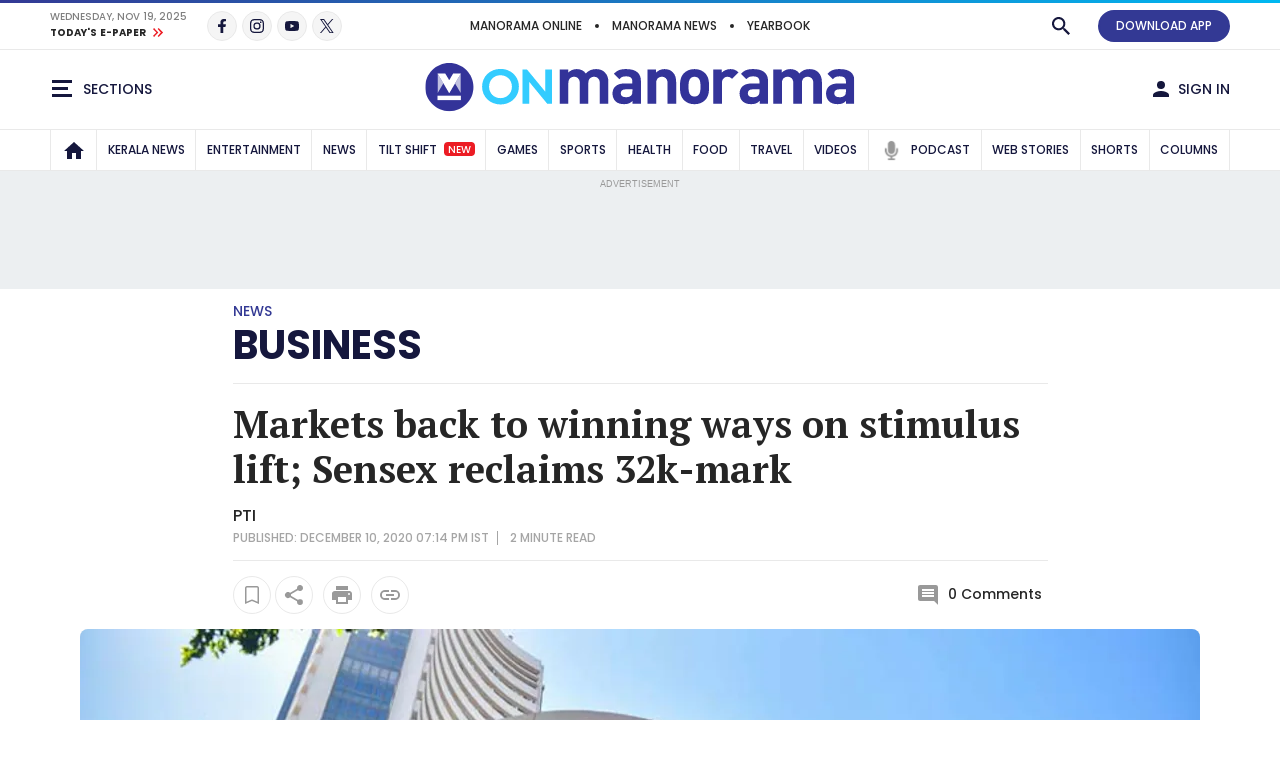

--- FILE ---
content_type: text/html; charset=utf-8
request_url: https://www.google.com/recaptcha/api2/aframe
body_size: 267
content:
<!DOCTYPE HTML><html><head><meta http-equiv="content-type" content="text/html; charset=UTF-8"></head><body><script nonce="3p7YWHrm-klpcG_ubC67_Q">/** Anti-fraud and anti-abuse applications only. See google.com/recaptcha */ try{var clients={'sodar':'https://pagead2.googlesyndication.com/pagead/sodar?'};window.addEventListener("message",function(a){try{if(a.source===window.parent){var b=JSON.parse(a.data);var c=clients[b['id']];if(c){var d=document.createElement('img');d.src=c+b['params']+'&rc='+(localStorage.getItem("rc::a")?sessionStorage.getItem("rc::b"):"");window.document.body.appendChild(d);sessionStorage.setItem("rc::e",parseInt(sessionStorage.getItem("rc::e")||0)+1);localStorage.setItem("rc::h",'1763566750916');}}}catch(b){}});window.parent.postMessage("_grecaptcha_ready", "*");}catch(b){}</script></body></html>

--- FILE ---
content_type: image/svg+xml
request_url: https://img.onmanorama.com/content/dam/mm/en/revamp-logos/2024/onmanorama-logo.svg
body_size: 1398
content:
<?xml version="1.0" encoding="UTF-8"?><svg id="b" xmlns="http://www.w3.org/2000/svg" width="520" height="60" xmlns:xlink="http://www.w3.org/1999/xlink" viewBox="0 0 520 60"><defs><clipPath id="d"><rect width="520" height="60" style="fill:none;"/></clipPath><clipPath id="e"><rect x="0" y=".91" width="520" height="58.18" style="fill:none;"/></clipPath><clipPath id="f"><rect x="35.57" y="13.18" width="8.55" height="24.58" style="fill:none;"/></clipPath><clipPath id="g"><rect x="36.2" y="13.68" width="7.05" height="23.88" style="fill:none;"/></clipPath><clipPath id="h"><rect x="0" y=".91" width="520" height="58.18" style="fill:none;"/></clipPath><clipPath id="i"><rect x="14.2" y="13.18" width="8.55" height="24.58" style="fill:none;"/></clipPath><clipPath id="j"><rect x="14.93" y="13.68" width="7.12" height="23.92" style="fill:none;"/></clipPath></defs><g id="c"><g style="clip-path:url(#d); fill:none;"><path d="m211.47,50.39v-25.19c0-5.67-3.6-7.59-6.88-7.59s-6.95,1.92-6.95,7.35v25.42h-10.4v-25.19c0-5.67-3.6-7.59-6.87-7.59s-6.95,1.92-6.95,7.59v25.19h-10.41V8.74h10.16v3.84c2.72-2.81,6.55-4.32,10.39-4.32,4.64,0,8.4,1.66,11.04,5.28,3.52-3.68,7.28-5.28,12.48-5.28,4.16,0,7.91,1.35,10.24,3.68,3.36,3.34,4.55,7.26,4.55,11.82v26.62h-10.39Z" style="fill:#339;"/><path d="m251.2,50.39v-3.6c-2.81,2.81-5.44,4-10.24,4s-8.16-1.19-10.64-3.67c-2.23-2.32-3.43-5.68-3.43-9.34,0-6.66,4.56-12.08,14.23-12.08h9.84v-2.09c0-4.57-2.23-6.56-7.76-6.56-3.99,0-5.84.97-8,3.44l-6.64-6.47c4.09-4.47,8.08-5.76,15.04-5.76,11.67,0,17.74,4.95,17.74,14.71v27.42h-10.15Zm-.24-17.6h-8.23c-3.75,0-5.83,1.77-5.83,4.72s1.92,4.81,5.99,4.81c2.88,0,4.72-.25,6.56-2,1.12-1.05,1.52-2.73,1.52-5.29v-2.25Z" style="fill:#339;"/><path d="m293.57,50.39v-25.19c0-5.67-3.59-7.59-6.87-7.59s-6.95,1.92-6.95,7.59v25.19h-10.4V8.74h10.15v3.84c2.73-2.89,6.56-4.32,10.4-4.32,4.16,0,7.51,1.35,9.83,3.68,3.36,3.34,4.24,7.26,4.24,11.82v26.62h-10.4Z" style="fill:#339;"/><path d="m339.15,45.76c-2.56,2.71-6.79,5.11-12.94,5.11s-10.32-2.41-12.88-5.11c-3.76-3.91-4.72-8.63-4.72-16.24s.96-12.23,4.72-16.15c2.56-2.71,6.71-5.11,12.88-5.11s10.38,2.4,12.94,5.11c3.76,3.93,4.71,8.65,4.71,16.15s-.95,12.32-4.71,16.24m-8.08-26.31c-1.2-1.2-2.81-1.84-4.87-1.84s-3.62.64-4.81,1.84c-2.16,2.17-2.4,5.75-2.4,10.07s.24,7.99,2.4,10.16c1.19,1.19,2.72,1.83,4.81,1.83s3.67-.64,4.87-1.83c2.16-2.17,2.39-5.84,2.39-10.16s-.24-7.9-2.39-10.07" style="fill:#339;"/><path d="m371.6,20.09c-1.59-1.6-2.95-2.48-5.51-2.48-3.19,0-6.72,2.41-6.72,7.67v25.11h-10.4V8.74h10.15v3.99c2.01-2.4,6-4.47,10.49-4.47,4.07,0,6.95,1.04,9.83,3.92l-7.84,7.91Z" style="fill:#339;"/><path d="m405.11,50.39v-3.6c-2.79,2.81-5.43,4-10.23,4s-8.16-1.19-10.64-3.67c-2.24-2.32-3.43-5.68-3.43-9.34,0-6.66,4.56-12.08,14.23-12.08h9.84v-2.09c0-4.57-2.25-6.56-7.77-6.56-3.99,0-5.83.97-8,3.44l-6.63-6.47c4.07-4.47,8.07-5.76,15.03-5.76,11.67,0,17.75,4.95,17.75,14.71v27.42h-10.16Zm-.23-17.6h-8.25c-3.75,0-5.84,1.77-5.84,4.72s1.93,4.81,6,4.81c2.88,0,4.72-.25,6.56-2,1.11-1.05,1.52-2.73,1.52-5.29v-2.25Z" style="fill:#339;"/><path d="m470.12,50.39v-25.19c0-5.67-3.6-7.59-6.88-7.59s-6.96,1.92-6.96,7.35v25.42h-10.4v-25.19c0-5.67-3.59-7.59-6.87-7.59s-6.96,1.92-6.96,7.59v25.19h-10.39V8.74h10.15v3.84c2.72-2.81,6.56-4.32,10.39-4.32,4.64,0,8.4,1.66,11.04,5.28,3.52-3.68,7.28-5.28,12.47-5.28,4.16,0,7.91,1.35,10.23,3.68,3.37,3.34,4.56,7.26,4.56,11.82v26.62h-10.39Z" style="fill:#339;"/><path d="m509.85,50.39v-3.6c-2.8,2.81-5.43,4-10.24,4s-8.16-1.19-10.63-3.67c-2.24-2.32-3.45-5.68-3.45-9.34,0-6.66,4.56-12.08,14.23-12.08h9.84v-2.09c0-4.57-2.24-6.56-7.76-6.56-4,0-5.84.97-7.99,3.44l-6.64-6.47c4.08-4.47,8.08-5.76,15.03-5.76,11.69,0,17.75,4.95,17.75,14.71v27.42h-10.15Zm-.24-17.6h-8.24c-3.76,0-5.84,1.77-5.84,4.72s1.93,4.81,6,4.81c2.88,0,4.72-.25,6.55-2,1.11-1.05,1.52-2.73,1.52-5.29v-2.25Z" style="fill:#339;"/><path d="m91.23,8.02c-12.72,0-22.3,9.27-22.3,21.56s9.59,21.56,22.3,21.56,22.3-9.27,22.3-21.56-9.59-21.56-22.3-21.56m0,35.48c-7.9,0-13.85-5.98-13.85-13.91s5.95-13.91,13.85-13.91,13.85,5.98,13.85,13.91-5.95,13.91-13.85,13.91" style="fill:#3cf;"/><polygon points="145.33 35.5 123.58 9.03 123.36 8.76 117.77 8.76 117.77 50.41 125.98 50.41 125.98 23.67 147.94 50.41 153.54 50.41 153.54 8.76 145.33 8.76 145.33 35.5" style="fill:#3cf;"/><path d="m58.48,30c0,16.15-13.09,29.24-29.24,29.24S0,46.15,0,30,13.09.76,29.24.76s29.24,13.09,29.24,29.24" style="fill:#339;"/><rect x="14.94" y="40.51" width="28.3" height="5.35" style="fill:#fff;"/><rect x="0" y=".91" width="520" height="58.18" style="fill:none;"/><g style="clip-path:url(#e); fill:none;"><g style="fill:none; isolation:isolate; opacity:.7;"><g style="clip-path:url(#f); fill:none;"><g style="clip-path:url(#g); fill:none;"><polygon points="43.24 13.68 36.2 25.63 43.24 37.57 43.24 13.68" style="fill:#fff;"/></g></g></g><polygon points="43.24 13.68 33.88 13.68 29.13 21.74 24.37 13.68 14.93 13.68 22.06 25.53 29.15 37.56 36.17 25.67 36.17 25.66 43.22 13.72 43.24 13.68" style="fill:#fff;"/></g><g style="clip-path:url(#h); fill:none;"><g style="fill:none; isolation:isolate; opacity:.7;"><g style="clip-path:url(#i); fill:none;"><g style="clip-path:url(#j); fill:none;"><polygon points="14.93 13.68 14.93 37.6 22.06 25.53 14.93 13.68" style="fill:#fff;"/></g></g></g></g></g></g></svg>

--- FILE ---
content_type: application/javascript; charset=utf-8
request_url: https://fundingchoicesmessages.google.com/f/AGSKWxWA_OH0vGDhoZoUHdMOW2_Nf7JdctqR5W9CFemXASdWVeecKupEcp7hgqXkVOfo3Ak1EGH75WmBc-HZEFWzSTmBnN6GhrUSGz6dE7LslVxfYKrfjLWIXcvtMJyHqMzSz61U6L1zh7gW9DCn7WM_4KZGsejJUetqjMLOu1GwCpAkUZFRvFCdOXDvcH1j/_/adasync./horizontalAd.=ad_iframe_/ad-serve?=468x80_
body_size: -1293
content:
window['85505dce-00ae-4ef1-9ac3-cb24344b9547'] = true;